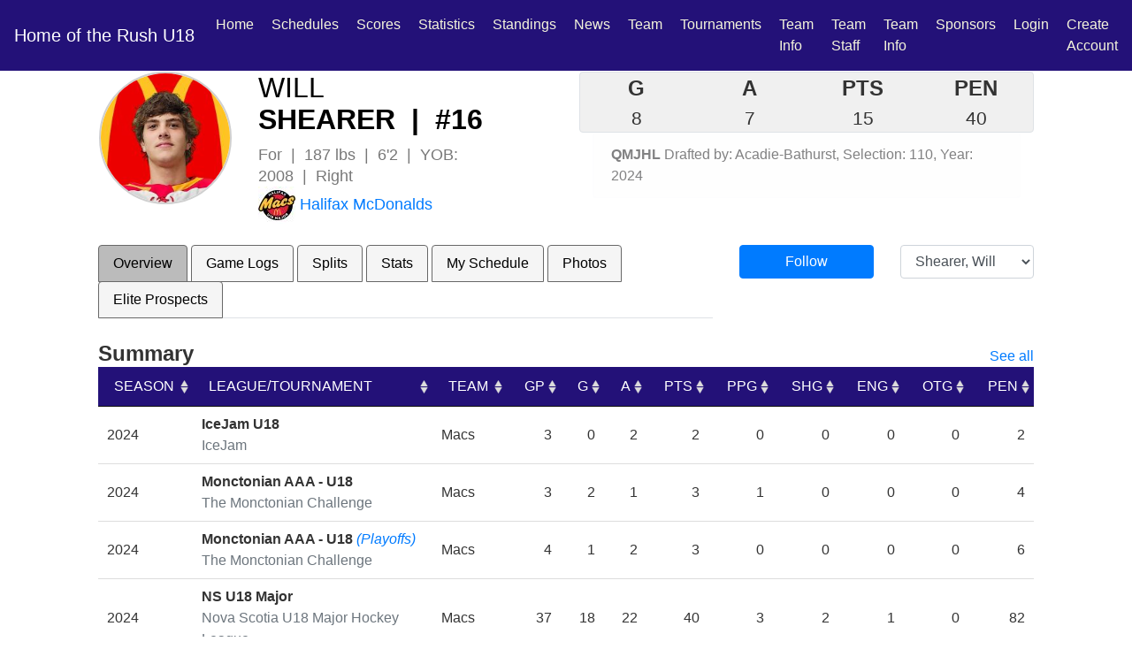

--- FILE ---
content_type: text/html; charset=UTF-8
request_url: https://rush.nsu18mhl.ca/player_profile.php?player_team_id=1727&player_league_id=500216&id=970845
body_size: 6879
content:
<!doctype html><html lang="en"> <head><meta http-equiv="Content-Type" content="text/html; charset=gb18030"> <meta http-equiv="X-UA-Compatible" content="IE=edge"> <meta name="viewport" content="width=device-width, initial-scale=1, shrink-to-fit=no"> <meta name="author" content="RYNA Consulting"> <link href="https://www.dcan-nl.com/NLSHL/generic/images/hockey-puck.ico" rel="shortcut icon" type="image/x-icon" /> <meta content="Sydney Mitsubishi Rush U18" name="description"><meta content="Sydney Mitsubishi Rush U18" name="keywords"><meta content="Sydney Mitsubishi Rush U18" property="og:title"><meta content="https://rush.nsu18mhl.ca/" property="og:url"><meta name="viewport" content="width=device-width, initial-scale=1.0"> <title>Sydney Mitsubishi Rush U18</title>  <link rel="stylesheet" href="https://stackpath.bootstrapcdn.com/bootstrap/4.4.1/css/bootstrap.min.css" integrity="sha384-Vkoo8x4CGsO3+Hhxv8T/Q5PaXtkKtu6ug5TOeNV6gBiFeWPGFN9MuhOf23Q9Ifjh" crossorigin="anonymous"> <link rel="stylesheet" href="https://cdn.jsdelivr.net/npm/bootstrap-icons@1.11.0/font/bootstrap-icons.css"> <meta name="theme-color" content="#563d7c"> <script src="https://code.jquery.com/jquery-3.5.1.min.js" integrity="sha256-9/aliU8dGd2tb6OSsuzixeV4y/faTqgFtohetphbbj0=" crossorigin="anonymous"></script> <script async custom-element="amp-ad" src="https://cdn.ampproject.org/v0/amp-ad-0.1.js"></script> <style> body {background-color: #FFFFFF;} a.bottomWhite:link {color:#999999;} a.bottomWhite:visited {color:#999999;} a.bottomWhite:hover {color:#999999;} .bd-placeholder-img { font-size: 1.125rem; text-anchor: middle; -webkit-user-select: none; -moz-user-select: none; -ms-user-select: none; user-select: none; } @media (min-width: 600px) { .container{max-width: 85%;} } .rcorners1 { border-radius: 25px; background: #73AD21; padding: 20px; width: 200px; height: 150px; } #rcorners2 { border-radius: 5px; border: 1px solid #DDDDDD; background: #FFFFFF; padding: 14px; margin: 0px;} .rcorners3 { border-radius: 5px; border: 1px solid #DDDDDD; background: #FFFFFF; padding: 0px; margin: 0px;} .rcorners4 { border-radius: 3px; background: #F5F5F5; border: 1.0px solid #DDDDDD; padding: 4px; } .basic_add_b_l {color:#000000;font-size: 1.2em;margin:0px;padding:0px;font-weight:bold;} .team-color-1 {background-color: #231178;} .team-color-2 {background-color: #D90F03;} .team-color-1-text {color: #231178;} .team-color-2-text {color: #D90F03;} .vcenter { display: inline-block; vertical-align: middle; float: none; } .vheight { height: 190px; } .navBarSemiTrans { background-color:rgba(200, 20, 20, 0.7); } .nav-link {color:#000000;} body {font: arial,helvetica,sans-serif;} </style>  <link href="https://www.dcan-nl.com/HockeySites/css/carousel.css" rel="stylesheet"> <script> function followPlayer(playerID) { t = 1; rnd = Math.random().toString(36).substring(7); var league_id_in_logs = "500216"; var assoc_id_in_logs = "86"; query="myPlayers_add.php?add_player=Y&t="+t+"&player_id_in=" + playerID + "&league_id_in=" + league_id_in_logs + "&assoc_id_in=" + assoc_id_in_logs + "&seed=" + rnd; query = query.replace(' ', '+'); $('#myPlayersDiv'+playerID).load(query, {t: t}, function() { }); } function unfollowPlayer(playerID) { t = 1; rnd = Math.random().toString(36).substring(7); var league_id_in_logs = "500216"; var assoc_id_in_logs = "86"; query="myPlayers_add.php?remove_player=Y&t="+t+"&player_id_in=" + playerID + "&league_id_in=" + league_id_in_logs + "&assoc_id_in=" + assoc_id_in_logs + "&seed=" + rnd; query = query.replace(' ', '+'); $('#myPlayersDiv'+playerID).load(query, {t: t}, function() { }); } function followTeam(teamID) { t = 1; rnd = Math.random().toString(36).substring(7); var league_id_in_logs = "500216"; var assoc_id_in_logs = "86"; query="myPlayers_add_team.php?add_team=Y&t="+t+"&team_id_in=" + teamID + "&league_id_in=" + league_id_in_logs + "&assoc_id_in=" + assoc_id_in_logs + "&seed=" + rnd; query = query.replace(' ', '+'); $('#myTeamsDiv'+teamID).load(query, {t: t}, function() { }); } function unfollowTeam(teamID) { t = 1; rnd = Math.random().toString(36).substring(7); var league_id_in_logs = "500216"; var assoc_id_in_logs = "86"; query="myPlayers_add_team.php?remove_team=Y&t="+t+"&team_id_in=" + teamID + "&league_id_in=" + league_id_in_logs + "&assoc_id_in=" + assoc_id_in_logs + "&seed=" + rnd; query = query.replace(' ', '+'); $('#myTeamsDiv'+teamID).load(query, {t: t}, function() { }); } function followLeague(leagueID) { t = 1; rnd = Math.random().toString(36).substring(7); var league_id_in_logs = "500216"; var assoc_id_in_logs = "86"; query="myPlayers_add_league.php?add_league=Y&t="+t+"&league_id_in=" + leagueID + "&assoc_id_in=" + assoc_id_in_logs + "&seed=" + rnd; query = query.replace(' ', '+'); $('#myLeaguesDiv'+leagueID).load(query, {t: t}, function() { }); } function unfollowLeague(leagueID) { t = 1; rnd = Math.random().toString(36).substring(7); var league_id_in_logs = "500216"; var assoc_id_in_logs = "86"; query="myPlayers_add_league.php?remove_league=Y&t="+t+"&league_id_in=" + leagueID + "&&assoc_id_in=" + assoc_id_in_logs + "&seed=" + rnd; query = query.replace(' ', '+'); $('#myLeaguesDiv'+leagueID).load(query, {t: t}, function() { }); } </script><div id="fb-root"></div><script>(function(d, s, id) { var js, fjs = d.getElementsByTagName(s)[0]; if (d.getElementById(id)) return; js = d.createElement(s); js.id = id; js.src = "//connect.facebook.net/en_US/sdk.js#xfbml=1&version=v2.5"; fjs.parentNode.insertBefore(js, fjs);
}(document, 'script', 'facebook-jssdk'));</script> </head> <body style="margin-bottom:0px;padding-bottom:0px;"> <header><style>.collapse.in {display: block;}
.nav-link {color:#f5f5dc !important;}</style> <nav class="navbar navbar-expand-xl navbar-dark fixed-top team-color-1"> <a class="navbar-brand" href="/index.php" title="Home">Home of the Rush U18</a> <button class="navbar-toggler" type="button" data-toggle="collapse" data-target="#navbarCollapse" aria-controls="navbarCollapse" aria-expanded="false" aria-label="Toggle navigation"> <span class="navbar-toggler-icon"></span> </button> <div class="collapse navbar-collapse justify-content-stretch" id="navbarCollapse"> <ul class="navbar-nav ml-auto"> <li class="nav-item" style="color:#EEEEEE;"><a class="nav-link" href="/index.php" title="Home">Home</a></li> <li class="nav-item"><a class="nav-link" href="/schedule.php" title="Schedules">Schedules</a></li> <li class="nav-item"><a class="nav-link" href="/results.php" title="Scores">Scores <span class="sr-only">(current)</span></a></li> <li class="nav-item"><a class="nav-link" href="/stats.php" title="Statistics">Statistics <span class="sr-only">(current)</span></a></li> <li class="nav-item"><a class="nav-link" href="/standings.php" title="Standings">Standings</a></li> <li class="nav-item"><a class="nav-link" href="/news.php" title="News">News</a></li> <li class="nav-item"><a class="nav-link" href="/team_profile.php">Team</a></li> <li class="nav-item"><a class="nav-link" href="/tour_schedule.php">Tournaments</a></li> <li class="nav-item"><a class="nav-link" href="/team_details.php">Team Info</a></li> <li class="nav-item"><a class="nav-link" href="/executive.php">Team Staff</a></li> <li class="nav-item"><a class="nav-link" href="/team_info.php">Team Info</a></li> <li class="nav-item"><a class="nav-link" href="/show_sponsors.php">Sponsors</a></li> <li class="nav-item"><a href="/register.php" class="nav-link"><i class="fa fa-sign-in"></i> Login</a></li> <li class="nav-item"><a href="/register.php" class="nav-link"><i class="fa fa-pencil-square-o"></i> Create Account</a></li> </ul> </div> </nav></header>

 <div style="display:none;"></div><div style="display:none;"></div><div style="display:none;"></div><div style="display:none;"></div><div style="display:none;"></div><script src="https://code.jquery.com/jquery-3.5.1.min.js" integrity="sha256-9/aliU8dGd2tb6OSsuzixeV4y/faTqgFtohetphbbj0=" crossorigin="anonymous"></script> <script src="https://cdn.datatables.net/1.11.3/js/jquery.dataTables.min.js"></script> <script src="https://cdn.datatables.net/fixedcolumns/4.0.0/js/dataTables.fixedColumns.min.js"></script><style>.leagueName {color:#A9A9A9;}</style><link href="https://www.dcan-nl.com/HockeySites/css/hype.css?1234567772101" rel="stylesheet" type="text/css" /><style>.rcorners1 { border-radius: 0px; background: #FFFFFF; padding: 10px;
}
.rcorners2 { border-radius: 0px; background: #FFFFFF;
}
.vertical-center { min-height: 100px; /* Fallback for browsers do NOT support vh unit */ display: flex; align-items: center;
}
th:first-child, td:first-child
{ position:sticky; left:0px;
}
td:first-child { background-color:#FFFFFF; }</style><link rel="stylesheet" type="text/css" href="https://cdn.datatables.net/1.11.3/css/jquery.dataTables.min.css"/><style>div.dataTables_wrapper { margin-bottom: 3em;
}</style><style>.headShotImageImg { border-radius: 100%; border: 2px solid #D0D0D0; display: flex; flex: 0 0 150px; height: 150px; justify-content: center; overflow: hidden; position: relative; width: 150px;
}
.headShotImageImg2 { border-radius: 100%; border: 2px solid #D0D0D0; display: flex; flex: 0 0 200px; height: 200px; justify-content: center; overflow: hidden; position: relative; width: 200px;
}
.headShotImageDiv { width:100%; text-align: center; justify-content: center;
}
@media (min-width: 1601px) {.jumboSpecs {height:px;padding-left:0px;padding-right:0px;margin-top:0px;padding-top:0px;margin-bottom:210px;}
.jumboMargin {margin-top:px;}.tn1{display:inline}.tn2{display:none}}
@media (max-width: 1600px) and (min-width: 1201px) {.jumboSpecs {height:px;padding-left:0px;padding-right:0px;margin-top:0px;padding-top:0px;margin-bottom:210px;}
.jumboMargin {margin-top:px;}.tn1{display:inline}.tn2{display:none}}
@media (max-width: 1200px) and (min-width: 901px) {.jumboSpecs {height:px;padding-left:0px;padding-right:0px;margin-top:0px;padding-top:0px;margin-bottom:210px;}
.jumboMargin {margin-top:px;}.tn1{display:none}.tn2{display:inline}}
@media (max-width: 900px) and (min-width: 751px) {.jumboSpecs {height:px;padding-left:0px;padding-right:0px;margin-top:0px;padding-top:0px;margin-bottom:210px;}
.jumboMargin {margin-top:px;}.tn1{display:none}.tn2{display:inline}}
@media (max-width: 750px) and (min-width: 601px) {.jumboSpecs {height:px;padding-left:0px;padding-right:0px;margin-top:0px;padding-top:0px;margin-bottom:210px;}
.jumboMargin {margin-top:px;}.tn1{display:none}.tn2{display:inline}}
@media (max-width: 600px) and (min-width: 451px) {.jumboSpecs {height:px;padding-left:0px;padding-right:0px;margin-top:0px;padding-top:0px;margin-bottom:210px;}
.jumboMargin {margin-top:px;}.tn1{display:none}.tn2{display:inline}}
@media (max-width: 450px) and (min-width: 301px) {.jumboSpecs {height:px;padding-left:0px;padding-right:0px;margin-top:0px;padding-top:0px;margin-bottom:210px;}
.jumboMargin {margin-top:px;}.tn1{display:none}.tn2{display:inline}}
@media (max-width: 300px) and (min-width: 1px) {.jumboSpecs {height:px;padding-left:0px;padding-right:0px;margin-top:0px;padding-top:0px;margin-bottom:210px;}
.jumboMargin {margin-top:px;}.tn1{display:none}.tn2{display:inline}}
table.dataTable tfoot th { text-align: right;
}
@media only screen and (max-width: 651px) { #bigScreen1 { display:none; } #smallScreen1 { display:inline; }
}
@media only screen and (min-width: 650px) { #bigScreen1 { display:inline;margin-top:0px;padding-top:0px; } #smallScreen1 { display:none; }
}</style><script>function gotoPlayer() { var playerJSON = document.getElementById("player-json"); var playerJSONText = playerJSON.options[playerJSON.selectedIndex].text; location.href="player_profile.php?a=2&id="+playerJSON.value+"&name="+playerJSONText+"&player_team_id=1727&player_league_id=500216";
}
function fullGo(season_in,x,y) { document.getElementById("statistics1").className = "nav-item"; document.getElementById("stats1").className = "nav-item"; document.getElementById("round1").className = "nav-item"; document.getElementById("regular1").className = "nav-item"; document.getElementById("schedule1").className = "nav-item"; document.getElementById("photos1").className = "nav-item"; document.getElementById("elite1").className = "nav-item"; document.getElementById(x).className = "nav-item active"; $("#div1").load("player_profile_table.php?elite_pros_id=876303&seasonStr=2024,2023,2022,2021&team=1734&pos=For&type_in=S&table="+y+"&player=970845&stats=Y&assoc=86&league=500216&season="+season_in+"&endSeason=2021&startSeason=2009");
}
function fullStats(season_in) { document.getElementById("statistics1").className = "nav-item active"; document.getElementById("round1").className = "nav-item"; document.getElementById("regular1").className = "nav-item"; document.getElementById("schedule1").className = "nav-item"; document.getElementById("photos1").className = "nav-item"; $("#div1").load("player_profile_table.php?elite_pros_id=876303&seasonStr=2024,2023,2022,2021&team=1734&pos=For&type_in=S&table=sa&player=970845&stats=Y&assoc=86&league=500216&season=2024&endSeason=2021&startSeason=2009");
}
function fullLogs(season_in) { document.getElementById("statistics1").className = "nav-item"; document.getElementById("round1").className = "nav-item active"; document.getElementById("regular1").className = "nav-item"; document.getElementById("schedule1").className = "nav-item"; document.getElementById("photos1").className = "nav-item"; $("#div1").load("player_profile_table.php?elite_pros_id=876303&seasonStr=2024,2023,2022,2021&team=1734&pos=For&type_in=S&table=sa1&player=970845&stats=Y&assoc=86&league=500216&season="+season_in+"&endSeason=2021&startSeason=2009");
}
//window.onload = function() { document.getElementById("statistics").click(); };</script><style>.tr_stats {background-color:#39238e;}
.tdh_stats {text-align:left;color:#FFFFFF;font-weight:normal;background-color:#39238e;}
.nav-link {margin-right:4px;}
.nav-link-color {color:#000000 ! important;}
#myTabInner li button { border-color: #686868;border-bottom-color: #686868;background-color:#f5f5f5; }
#myTabInner li.active button {border-bottom-color: #686868;background-color:#BBBBBB; }
.cHref {cursor:pointer;}
@media only screen and (max-width: 600px) { #bigScreen { display:none; } #smallScreen { display:inline; }
}
@media only screen and (min-width: 600px) { #bigScreen { display:inline; } #smallScreen { display:none; }
}
#jumboHeader .p-heading h1 { color: #F8F8F8; font-size: 26px; padding: 10px 10px 10px 10px;
}
#jumboHeader .p-heading h1 a { color: #F8F8F8; text-decoration: none; text-transform: none;
}
#jumboHeader .p-heading h1 a:hover { text-decoration: none;
color: #F8F8F8;
}
#jumboHeader .p-content { padding: 0px 20px 20px 30px; font-family: Frutiger, Lato; font-size: 15px; line-height: 16px; text-align: none; color: #EAEAEA;
}</style><div class="container-fluid" style="background-color:#FFFFFF;padding:0px;margin:0px;margin-top:-16px;overflow-x:hidden;"> <div class="row" id="bigScreen1" style="margin-top:0px;padding:0px;"> <div class="container" style="margin-top:5px;"> <div class="row"> <div class="col-lg-2"> <div class="headShotImageDiv" style="margin-top:20px;"> <center> <img class="headShotImageImg" src="https://photos.rynahockey.ca/players/200x200/970845-1727.jpg?2025-10-07" border=0> </div></div> <div class="col-lg-4"> <h2 style="padding-bottom:0px;margin-bottom:0px;color:#000000;text-transform: uppercase;margin-bottom:1px;margin-top:20px;"><span style="font-weight:normal;">Will</span> Shearer&nbsp;&nbsp;|&nbsp;&nbsp;#16 </h2> <h4 style="padding-bottom:0px;margin-bottom:0px;font-weight:normal;color:#787878;">For&nbsp;&nbsp;|&nbsp;&nbsp;187 lbs&nbsp;&nbsp;|&nbsp;&nbsp;6'2&nbsp;&nbsp;|&nbsp;&nbsp;YOB: 2008&nbsp;&nbsp;|&nbsp;&nbsp;Right<br><a href="/team_profile.php?team_id=1727"><img src="https://photos.rynahockey.ca/42x42/logo_1727_42x42.jpg" border=0>&nbsp;<span class="tn1">Halifax McDonalds</span><span class="tn2">Macs</span></a></h4> </div> <div class="col-lg-6"> <div class="container-fluid"> <div class="row border rounded" style="background-color: #F0F0F0;margin-top:20px;border-color: coral;"> <div class="col-lg-3 col-md-3 col-sm-3 text-center"><span style="font-size:1.5rem;margin-bottom:1px;margin-top:1px;font-weight:bold;">G</span><br><span style="font-size:1.3rem;padding-top:1px;">8</span></div> <div class="col-lg-3 col-md-3 col-sm-3 text-center"><span style="font-size:1.5rem;margin-bottom:1px;margin-top:1px;font-weight:bold;">A</span><br><span style="font-size:1.3rem;padding-top:1px;">7</span></div> <div class="col-lg-3 col-md-3 col-sm-3 text-center"><span style="font-size:1.5rem;margin-bottom:1px;margin-top:1px;font-weight:bold;">PTS</span><br><span style="font-size:1.3rem;padding-top:1px;">15</span></div> <div class="col-lg-3 col-md-3 col-sm-3 text-center"><span style="font-size:1.5rem;margin-bottom:1px;margin-top:1px;font-weight:bold;">PEN</span><br><span style="font-size:1.3rem;padding-top:1px;">40</span></div> </div> <div class="alert alert-light" role="alert"><b>QMJHL</b> Drafted by: Acadie-Bathurst, Selection: 110, Year: 2024</div> </div> </div> </div> </div> </center> </div> </div> </div> </div> <div class="row" id="smallScreen1"> <div class="col-lg-12" style="margin-bottom:0px;padding-top:10px;text-align:center;"><center> <img class="headShotImageImg2" src="https://photos.rynahockey.ca/players/200x200/970845-1727.jpg?2025-10-07" border=0> <h4 style="padding-bottom:0px;margin-bottom:0px;font-weight:normal;color:#787878;text-align:center;margin-left:0px"><img src="https://photos.rynahockey.ca/42x42/logo_1727_42x42.jpg" border=0>&nbsp;#16, For&nbsp;&nbsp;Halifax</h4> <h3 style="text-align:center;margin-top:0px;padding-bottom:0px;margin-bottom:0px;"><span style="font-weight:normal;">Will</span> Shearer </h3> <h4 style="padding-top:2px;margin-top:2px;padding-bottom:0px;margin-bottom:0px;font-weight:normal;color:#787878;text-align:center;margin-left:0px">H: 6'2, W: 187, Shot: Right, YOB: 2008</h4> <div class="alert alert-light" role="alert"><b>QMJHL</b> Drafted by: Acadie-Bathurst, Selection: 110, Year: 2024</div> </center> </div> </div></div><div class="container" style="background-color:#FFFFFF;overflow-x: hidden;"> <div class="row"> <div class="col-lg-8" id="bigScreen"> <div id="bigScreen"> <ul class="nav nav-tabs" id="myTabInner"> <li class="nav-item active" id="statistics1"><button class="nav-link nav-link-color" onClick="fullGo('2024','statistics1','s');" style="color:#000000 ! important;">Overview</button></li> <li class="nav-item" id="round1"><button class="nav-link nav-link-color" onClick="fullGo('2024','round1','sa1');">Game Logs</button></li> <li class="nav-item" id="regular1"><button class="nav-link nav-link-color" onClick="fullGo('2024','regular1','rr');">Splits</button></li> <li class="nav-item" id="stats1"><button class="nav-link nav-link-color" onClick="fullGo('2024','stats1','sa');">Stats</button></li> <li class="nav-item" id="schedule1"><button class="nav-link nav-link-color" onClick="fullGo('2024','schedule1','sa2');">My Schedule</button></li> <li class="nav-item" id="photos1"><button class="nav-link nav-link-color">Photos</button></li> <li class="nav-item" id="elite1"><button class="nav-link nav-link-color" onClick="fullGo('2024','elite1','el2');">Elite Prospects</button></li>  </ul> </div> </div> <div class="col-lg-2 col-md-2 col-sm-6" id="bigScreen"><a href="register.php" class="btn btn-primary btn" role="button" style="width:100%;">Follow</a></div> <div class="col-lg-2 col-md-2 col-sm-6" id="bigScreen"><select id="player-json" class="form-control" onChange="gotoPlayer();" style="margin-bottom:4px;width:100%;"><option value="983511">Amirault, Jacob</option><option value="970732">Bell, Chandler</option><option value="970891">Boltz, Liam</option><option value="970802">Creelman, Riley</option><option value="970857">Dooley, Luke</option><option value="973375">Flemming, Sam</option><option value="970855">Foston, Connor</option><option value="973428">Ginnish, Jax</option><option value="970719">Hartlin , Jacob</option><option value="983493">Luedey, Will</option><option value="973355">Lyver, Evan</option><option value="970733">Madgett, Sam</option><option value="983495">Myra, Carter</option><option value="970790">Oppong, London</option><option value="972853">Probert, Dylen</option><option value="970807">Proctor, Angus</option><option value="970845" selected=selected>Shearer, Will</option><option value="970767">Sudds, Gavin</option><option value="970819">Sullivan, Carter</option><option value="970808">Trewin, Logan</option><option value="970725">Turner, Tristan</option><option value="970809">Uzochukwu, Chike</option><option value="973387">Verge, Joel</option><option value="969700">Wallace, Loghan</option><option value="973362">Welsh, River</option></select></div> </div><div class="row"> <div class="col-lg-12 col-lg-12 col-lg-6" id="smallScreen"> <div id="smallScreen"> <div class="max1280"> <div class="menu-wrap"> <div class="menu-items no-scrollbar" style="margin-top:0px;padding-top:0px;"> <a class="button-std nav button3" id="statistics1" href="Javascript:fullGo('2024','statistics1','s');"><font style="font-color:#000000">Overview</font></a> <a class="button-std nav button3" id="round1" href="Javascript:fullGo('2024','round1','sa1');"><font style="color:white">Game Logs</font></a> <a class="button-std nav button3" id="regular1" href="Javascript:fullGo('2024','regular1','rr');"><font style="color:white">Splits</font></a> <a class="button-std nav button3" id="regular1" href="Javascript:fullGo('2024','stats1','sa');"><font style="color:white">Stats</font></a> <a class="button-std nav button3" id="schedule1" href="Javascript:fullGo('2024','schedule1','sa2')"><font style="color:white">My Schedule</font></a> <a class="button-std nav button3" id="photos1"><font style="color:white">Photos</font></a> <a class="button-std nav button3" id="elite1" href="Javascript:fullGo('2024','elite1','el2');"><font style="color:white">Elite Prospects</font></a></li>  </div> </div> </div> </div> </div></div><div class="container-fluid" id="div1" style="background-color:#FFFFFF;">
        <div class="row">
        <div class="col-lg-12" style="padding-left:0px;padding-right:0px;">
            <table width="100%" style="margin-top:25px;">
                        <tr>
                            <td width="70%" valign=bottom><h3 style="padding:0px;margin:0px;">Summary</h3></td>
                            <td style="text-align:right;" valign=bottom><a href="Javascript:fullGo('2024','stats1','sa');">See all</a></td>
                        </tr>
            </table>
        </div>
    </div>
    <div class="row">
        <div class="col-lg-12" style="padding-left:0px;padding-right:0px;">
            <div class="rcorners1a" id="playerGameStats">
             <div class="table-responsive"><table id="statsInner" class="row-border hover order-column table-sm" width="100%"><thead><tr style="background-color:#231178;"><th style="text-align:left;color:#FFFFFF;font-weight:normal;background-color:#231178;">SEASON</th><th style="text-align:left;color:#FFFFFF;font-weight:normal;">LEAGUE/TOURNAMENT</th><th style="text-align:left;color:#FFFFFF;font-weight:normal;">TEAM</th><th style="text-align:right;color:#FFFFFF;font-weight:normal;">GP</th><th style="text-align:right;color:#FFFFFF;font-weight:normal;">G</th><th style="text-align:right;color:#FFFFFF;font-weight:normal;">A</th><th style="text-align:right;color:#FFFFFF;font-weight:normal;">PTS</th><th style="text-align:right;color:#FFFFFF;font-weight:normal;">PPG</th><th style="text-align:right;color:#FFFFFF;font-weight:normal;">SHG</th><th style="text-align:right;color:#FFFFFF;font-weight:normal;">ENG</th><th style="text-align:right;color:#FFFFFF;font-weight:normal;">OTG</th><th style="text-align:right;color:#FFFFFF;font-weight:normal;">PEN</th></tr></thead><tbody><tr><td style="text-align:left;">2024</td><td style="text-align:left;"><b>IceJam U18</b><br><span class="text-muted">IceJam</span></td><td style="text-align:left;">Macs</td><td style="text-align:right;">3</td><td style="text-align:right;">0</td><td style="text-align:right;">2</td><td style="text-align:right;">2</td><td style="text-align:right;">0</td><td style="text-align:right;">0</td><td style="text-align:right;">0</td><td style="text-align:right;">0</td><td style="text-align:right;">2</td></tr><tr><td style="text-align:left;">2024</td><td style="text-align:left;"><b>Monctonian AAA - U18</b><br><span class="text-muted">The Monctonian Challenge</span></td><td style="text-align:left;">Macs</td><td style="text-align:right;">3</td><td style="text-align:right;">2</td><td style="text-align:right;">1</td><td style="text-align:right;">3</td><td style="text-align:right;">1</td><td style="text-align:right;">0</td><td style="text-align:right;">0</td><td style="text-align:right;">0</td><td style="text-align:right;">4</td></tr><tr><td style="text-align:left;">2024</td><td style="text-align:left;"><b>Monctonian AAA - U18</b> <i><font class="text-primary">(Playoffs)</font></i><br><span class="text-muted">The Monctonian Challenge</span></td><td style="text-align:left;">Macs</td><td style="text-align:right;">4</td><td style="text-align:right;">1</td><td style="text-align:right;">2</td><td style="text-align:right;">3</td><td style="text-align:right;">0</td><td style="text-align:right;">0</td><td style="text-align:right;">0</td><td style="text-align:right;">0</td><td style="text-align:right;">6</td></tr><tr><td style="text-align:left;">2024</td><td style="text-align:left;"><b>NS U18 Major</b><br><span class="text-muted">Nova Scotia U18 Major Hockey League</span></td><td style="text-align:left;">Macs</td><td style="text-align:right;">37</td><td style="text-align:right;">18</td><td style="text-align:right;">22</td><td style="text-align:right;">40</td><td style="text-align:right;">3</td><td style="text-align:right;">2</td><td style="text-align:right;">1</td><td style="text-align:right;">0</td><td style="text-align:right;">82</td></tr><tr><td style="text-align:left;">2024</td><td style="text-align:left;"><b>U18 Atlantic Championships</b><br><span class="text-muted">Atlantic AAA Hockey</span></td><td style="text-align:left;">Macs</td><td style="text-align:right;">3</td><td style="text-align:right;">0</td><td style="text-align:right;">1</td><td style="text-align:right;">1</td><td style="text-align:right;">0</td><td style="text-align:right;">0</td><td style="text-align:right;">0</td><td style="text-align:right;">0</td><td style="text-align:right;">4</td></tr></tbody></table></div> <script> $(document).ready(function() { $('#statsInner').DataTable({ "scrollX": true, "scrollCollapse": true, "iDisplayLength": 100, "bLengthChange": false, "searching": false, "paging": false, "info": false, "order": []}); } ); </script>	            </div>
        </div>
    </div>
            <div class="row">
        <div class="col-lg-12" style="padding-left:0px;padding-right:0px;">
            <table width="100%" style="margin-top:0px;">
                        <tr>
                            <td width="70%" valign=bottom><h3 style="padding:0px;margin:0px;">Last 5 Games</h3></td>
                            <td style="text-align:right;" valign=bottom><a href="Javascript:fullGo('2024','round1','sa1');">See all</a></td>
                        </tr>
            </table>
        </div>
    </div>
    <div class="row">
        <div class="col-lg-12" style="padding-left:0px;padding-right:0px;">
            <div class="rcorners1a" id="playerGameStats">
            


					 <div class="table-responsive"><table id="logsInner" class="row-border hover order-column table-sm" width="100%"><thead><tr style="background-color:#231178;"><th style="text-align:left;color:#FFFFFF;font-weight:normal;background-color:#231178;">DATE</th><th style="text-align:left;color:#FFFFFF;font-weight:normal;">OPP</th><th style="text-align:right;color:#FFFFFF;font-weight:normal;">RESULT</th><th style="text-align:right;color:#FFFFFF;font-weight:normal;">G</th><th style="text-align:right;color:#FFFFFF;font-weight:normal;">A</th><th style="text-align:right;color:#FFFFFF;font-weight:normal;">PTS</th><th style="text-align:right;color:#FFFFFF;font-weight:normal;">PPG</th><th style="text-align:right;color:#FFFFFF;font-weight:normal;">SHG</th><th style="text-align:right;color:#FFFFFF;font-weight:normal;">ENG</th><th style="text-align:right;color:#FFFFFF;font-weight:normal;">OTG</th><th style="text-align:right;color:#FFFFFF;font-weight:normal;">PEN</th><th style="text-align:right;color:#FFFFFF;font-weight:normal;"></th><th style="text-align:right;color:#FFFFFF;font-weight:normal;"></th></tr></thead><tbody> <tr><td style="text-align:left;white-space: nowrap;"><div id="bigScreen1">Friday, April 4th, 2025</div><div id="smallScreen1">2025-04-04</div></td><td style="text-align:left;vertical-align:center;white-space: nowrap;" valign=center> <b>@</b> Wild</td><td style="text-align:right;"><font color="red">L</font> <a href="game-summ.php?g=ba8a71bb-f463-11ef-a198-fa163e727619">(6-3)</a></td><td style="text-align:right;">0</td><td style="text-align:right;">0</td><td style="text-align:right;">0</td><td style="text-align:right;">0</td><td style="text-align:right;">0</td><td style="text-align:right;">0</td><td style="text-align:right;">0</td><td style="text-align:right;">0</td><td style="text-align:right;">1712</td><td style="text-align:right;">2024</td></tr><tr><td style="text-align:left;white-space: nowrap;"><div id="bigScreen1">Friday, April 4th, 2025</div><div id="smallScreen1">2025-04-04</div></td><td style="text-align:left;white-space: nowrap;" valign=center> <b>vs</b> Flyers</td><td style="text-align:right;"><font color="green">W</font> <a href="game-summ.php?g=a2ea543e-f463-11ef-a198-fa163e727619">(3-2)</a></td><td style="text-align:right;">0</td><td style="text-align:right;">1</td><td style="text-align:right;">1</td><td style="text-align:right;">0</td><td style="text-align:right;">0</td><td style="text-align:right;">0</td><td style="text-align:right;">0</td><td style="text-align:right;">0</td><td style="text-align:right;">1661</td><td style="text-align:right;">2024</td></tr><tr><td style="text-align:left;white-space: nowrap;"><div id="bigScreen1">Thursday, April 3rd, 2025</div><div id="smallScreen1">2025-04-03</div></td><td style="text-align:left;vertical-align:center;white-space: nowrap;" valign=center> <b>@</b> Blizzard</td><td style="text-align:right;"><font color="green">W</font> <a href="game-summ.php?g=75cf8b53-f463-11ef-a198-fa163e727619">(4-3)</a></td><td style="text-align:right;">0</td><td style="text-align:right;">0</td><td style="text-align:right;">0</td><td style="text-align:right;">0</td><td style="text-align:right;">0</td><td style="text-align:right;">0</td><td style="text-align:right;">0</td><td style="text-align:right;">4</td><td style="text-align:right;">961</td><td style="text-align:right;">2024</td></tr><tr><td style="text-align:left;white-space: nowrap;"><div id="bigScreen1">Saturday, March 29th, 2025</div><div id="smallScreen1">2025-03-29</div></td><td style="text-align:left;white-space: nowrap;" valign=center> <b>vs</b> Weeks</td><td style="text-align:right;"><font color="green">W</font> <a href="game-summ.php?g=f9110983-035a-11f0-90f8-fa163e727619">(3-2)</a></td><td style="text-align:right;">1</td><td style="text-align:right;">1</td><td style="text-align:right;">2</td><td style="text-align:right;">0</td><td style="text-align:right;">0</td><td style="text-align:right;">0</td><td style="text-align:right;">0</td><td style="text-align:right;">0</td><td style="text-align:right;">1730</td><td style="text-align:right;">2024</td></tr><tr><td style="text-align:left;white-space: nowrap;"><div id="bigScreen1">Thursday, March 27th, 2025</div><div id="smallScreen1">2025-03-27</div></td><td style="text-align:left;vertical-align:center;white-space: nowrap;" valign=center> <b>@</b> Weeks</td><td style="text-align:right;"><font color="red">L</font> <a href="game-summ.php?g=c16518ed-033e-11f0-90f8-fa163e727619">(3-1)</a></td><td style="text-align:right;">0</td><td style="text-align:right;">0</td><td style="text-align:right;">0</td><td style="text-align:right;">0</td><td style="text-align:right;">0</td><td style="text-align:right;">0</td><td style="text-align:right;">0</td><td style="text-align:right;">0</td><td style="text-align:right;">1730</td><td style="text-align:right;">2024</td></tr></tbody></table></div> <script> $(document).ready(function() { $('#logsInner').DataTable({ "scrollX": true, "scrollCollapse": true, "iDisplayLength": 100, "bLengthChange": false, "searching": false, "paging": false, "info": false, "order": [], "columnDefs": [ { "targets": [ 11 ], "visible": false }, { "targets": [ 12 ], "visible": false } ] }); } ); </script>	            </div>
        </div>
    </div>
        <div class="row">
        <div class="col-lg-12" style="padding-left:0px;padding-right:0px;">
            <table width="100%" style="margin-top:0px;">
                        <tr>
                            <td width="70%" valign=bottom><h3 style="padding:0px;margin:0px;">Upcoming Games</h3></td>
                            <td style="text-align:right;" valign=bottom><a href="Javascript:fullGo('2024','schedule1','sa2');">See all</a></td>
                        </tr>
            </table>
        </div>
    </div>
    <div class="row">
        <div class="col-lg-12" style="padding-left:0px;padding-right:0px;">
            <div class="rcorners1a" id="playerGameStats">
             <div class="table-responsive"><table id="upcomingInner" class="row-border hover order-column table-sm" width="100%"><thead><tr style="background-color:#231178;"><th style="text-align:left;color:#FFFFFF;font-weight:normal;background-color:#231178;" width="30%"MY SCHEDULE</th><th style="text-align:left;color:#FFFFFF;font-weight:normal;">RINK</th><th style="text-align:left;color:#FFFFFF;font-weight:normal;" width="20%">DATE</th><th style="text-align:left;color:#FFFFFF;font-weight:normal;" width="10%">TIME</th></tr></thead><tbody><tr align="right"><td style="text-align:left;">Macs U18 vs Wildcats U18 </td><td style="text-align:left;">Kings Mutual Century Center</td><td style="text-align:left;white-space: nowrap;"><div id="bigScreen1">Saturday, January 31st</div><div id="smallScreen1">2026-01-31</div></td><td style="text-align:left;">03:00pm</td></tr><tr align="right"><td style="text-align:left;">Macs U18 vs Weeks U18 </td><td style="text-align:left;">Pictou County Wellness Centre (Main)</td><td style="text-align:left;white-space: nowrap;"><div id="bigScreen1">Sunday, February 1st</div><div id="smallScreen1">2026-02-01</div></td><td style="text-align:left;">01:00pm</td></tr></tbody></table></div> <script> $(document).ready(function() { $('#upcomingInner').DataTable({ "scrollX": true, "scrollCollapse": true, "iDisplayLength": 20, "searching": false, "bLengthChange": false, "order": [], "columnDefs": [ { "targets": [ 11 ], "visible": false }, { "targets": [ 12 ], "visible": false } ], "initComplete": function(){ $("#upcomingInner").show(); }, "language": { "emptyTable": "No results available for your selections" } }); } ); </script>	            </div>
        </div>
    </div>
</div>


    
    




<script src="https://cdn.jsdelivr.net/npm/popper.js@1.16.1/dist/umd/popper.min.js" integrity="sha384-9/reFTGAW83EW2RDu2S0VKaIzap3H66lZH81PoYlFhbGU+6BZp6G7niu735Sk7lN" crossorigin="anonymous"></script>    
<script src="https://stackpath.bootstrapcdn.com/bootstrap/4.4.1/js/bootstrap.min.js" integrity="sha384-wfSDF2E50Y2D1uUdj0O3uMBJnjuUD4Ih7YwaYd1iqfktj0Uod8GCExl3Og8ifwB6" crossorigin="anonymous"></script>
        <!-- Footer -->
        <footer>
            <div class="container-fluid">
            <div class="row">
                <div class="col-lg-12">
                    <p>Copyright &copy; RYNA Hockey 2026 - Site designed by <a href="http://www.rynaconsulting.ca" target=_new>RYNA Hockey</a></p>
                </div>
            </div>
            </div>
        </footer>

    </div>
    <!-- /.container -->

    <!-- jQuery -->
</body>

</html>








